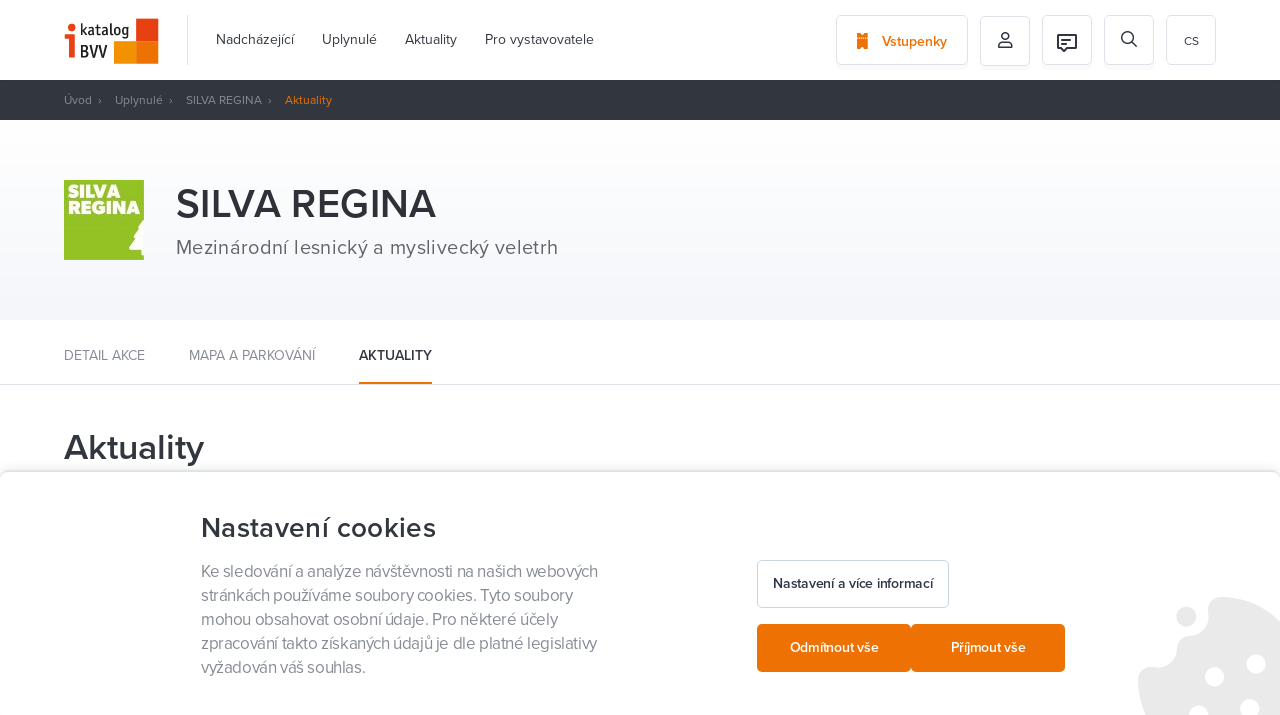

--- FILE ---
content_type: text/html; charset=UTF-8
request_url: https://www.ibvv.cz/cs/akce/silva-regina/aktuality
body_size: 16051
content:

<!DOCTYPE html>
<html lang="cs" id="app-frontend-fair-news" class="page-fair-news">
<head>
    <meta http-equiv="Content-Type" charset="text/html; charset=utf-8">
<!--[if IE]><meta http-equiv="X-UA-Compatible" content="IE=edge,chrome=1"><![endif]-->
<meta name="viewport" content="width=device-width, initial-scale=1.0, minimum-scale=1.0">

    <meta name="csrf-param" content="_csrf-frontend">
<meta name="csrf-token" content="9vOQ9Wda7NX_62qLVFjB7Pc_vX77rR6nH6VOc1FjvL-5uuWvAymp5ZmkC7IYMrGtwkjuTLH3edF8lgQ-Yy3lyA==">

    <meta http-equiv="content-type" content="text/html; charset=utf-8">
    <meta http-equiv="X-UA-Compatible" content="IE=edge">

    <meta name="viewport" content="width=device-width, initial-scale=1">

    <meta name="robots" content="index, follow">

    <link rel="apple-touch-icon" sizes="180x180" href="/img/favicons/apple-touch-icon.png">
    <link rel="icon" type="image/png" sizes="32x32" href="/img/favicons/favicon-32x32.png">
    <link rel="icon" type="image/png" sizes="16x16" href="/img/favicons/favicon-16x16.png">
    <link rel="manifest" href="/img/favicons/site.webmanifest">
    <link rel="mask-icon" href="/img/favicons/safari-pinned-tab.svg" color="#f07200">
    <meta name="msapplication-TileColor" content="#da532c">
    <meta name="theme-color" content="#464a52">

    <title>Aktuality | SILVA REGINA | BVV I-Katalog</title>

    <link href="/assets/957ecdd7/css/responsive-pagination.min.css?v=1584346749" rel="stylesheet">
<link href="/assets/5270e8ab/simpleLightbox.min.css?v=1580810712" rel="stylesheet">
<link href="/assets/4a9a4332/css/progressive-media.min.css?v=1580810712" rel="stylesheet">
<link href="/assets/947d793d/simpleLightbox.min.css?v=1580809092" rel="stylesheet">
<link href="/assets/ceb333bf/css/select2.min.css?v=1630501558" rel="stylesheet">
<link href="/assets/ceb333bf/css/select2-addl.min.css?v=1630501558" rel="stylesheet">
<link href="/assets/ceb333bf/css/select2-default.min.css?v=1630501558" rel="stylesheet">
<link href="/assets/cd8b46e0/css/select2.min.css?v=1630501559" rel="stylesheet">
<link href="/assets/571c07b3/less/livebox.min.css?v=1589809449" rel="stylesheet">
<link href="https://use.typekit.net/dxy5jlw.css" rel="stylesheet">
<link href="https://cdnjs.cloudflare.com/ajax/libs/select2/4.0.2/css/select2.min.css" rel="stylesheet">
<link href="/assets/ed33144c/styles/bootstrap.min.css?v=1638514656" rel="stylesheet">
<link href="/assets/ed33144c/styles/fonts.min.css?v=1638514656" rel="stylesheet">
<link href="/assets/ed33144c/styles/stylus/style.min.css?v=1638514661" rel="stylesheet">
<link href="/assets/5c5208df/css/activeform.min.css?v=1584350054" rel="stylesheet">
<link href="/assets/246c705e/scss/cookies.min.css?v=1640849497" rel="stylesheet">
<link href="/assets/914cf3a0/css/cookie-agreement.min.css?v=1731495698" rel="stylesheet">
<link href="/assets/478eabff/scss/cookies.min.css?v=1731495697" rel="stylesheet">
<link href="/assets/2be4f43b/css/pjax.min.css?v=1584346751" rel="stylesheet">
<link href="/assets/625f12d0/css/flashalert.min.css?v=1584346752" rel="stylesheet">
<style>        @media (max-width: 1049px) {
            html.menu-main-wrapper-disabled-scroll {
                overflow: hidden;
            }
            
            #menu-main-wrapper-hamburger {
                display: block;
                z-index: 102;
                position: relative;
                top: 0;
                right: 0;
            }
            
            #menu-main-wrapper nav {
                z-index: 101;
                position: fixed;
                top: 0;
                right: 0;
                height: 100%;
                min-width: 304px;
                max-width: 304px;
                padding: 80px 24px 24px 24px;
                overflow: hidden;
                background: #fff;
                transform: translateX(100%);
                transition: transform 300ms cubic-bezier(.4,0,.2,1);
            }
            
            #menu-main-wrapper nav > ul {
                height: calc(100% - 80px - 24px);
                padding-top: 0;
                margin-right: -24px;
                overflow-x: hidden;
                overflow-y: scroll;
            }
            
            #menu-main-wrapper nav > ul:before {
                content: '';
                display: block;
                position: absolute;
                top: auto;
                left: 24px;
                right: 24px;
                border-top: 1px solid #f2f2f2;
            }
            
            #menu-main-wrapper.dc-menu-responsive-active:before {
                visibility: visible;
                opacity: 1;
            }
            
            #menu-main-wrapper.dc-menu-responsive-active nav {
                transform: translateX(0%);
            }
            
            #menu-main-wrapper nav ul {
                flex-flow: column;
                visibility: visible;
                opacity: 1;
                background: transparent;
                transition: opacity 0ms, visibility 0ms;
            }
            
            #menu-main-wrapper nav > ul > li {
               padding-left: 0;
               border-bottom: 1px solid #f2f2f2;
            }
            
            #menu-main-wrapper nav ul li.dropdown > span {
                display: block;
                cursor: default;
            }
            
            #menu-main-wrapper nav ul li.dropdown > ul {
                padding: 0;
            }
            
            #menu-main-wrapper nav ul li a, #menu-main-wrapper nav ul li span {
                display: block;
                line-height: 24px;
                font-size: 14px;
                color: #333;
            }
            
            #menu-main-wrapper nav > ul > li > ul > li > a, #menu-main-wrapper nav > ul > li > ul > li > span {
                line-height: 18px;
                font-size: 12px;
            }
            
            #menu-main-wrapper nav > ul > li > ul > li > ul > li > a, #menu-main-wrapper nav > ul > li > ul > li > ul > li > span {
                padding: 8px 0 8px 8px;
                line-height: 18px;
                font-size: 12px;
                color: #757575;
            }
            
            #menu-main-wrapper nav ul li a:after, #menu-main-wrapper nav ul li span:after {
                display: none!important;
            }
  
            #menu-main-wrapper nav ul li.active > a, #menu-main-wrapper nav ul li:hover > a {
                border-bottom: 0!important;
                color: #9ad8e6;
            }
            
            #menu-main-wrapper nav > ul > li.dropdown > ul > li.dropdown {
                padding: 0;
                margin: 0;
                border-top: 0;
                border-bottom: 0;
            }
            
            #menu-main-wrapper nav ul ul {
                position: static;
            }
  
        }</style>
<script>var LINK_COPY_TEXT = "Zkopírovat odkaz";
var LINK_COPY_SUCCESS_TEXT = "Odkaz zkopírován";
var SET_FLASH_URL = '/cs/dc-system/system/set-flash';
var GET_ALL_FLASH_MESSAGES_URL = '/cs/dc-system/system/get-all-flash-messages';

            (function(w,d,s,l,i){w[l]=w[l]||[];w[l].push({'gtm.start':
            new Date().getTime(),event:'gtm.js'});var f=d.getElementsByTagName(s)[0],
            j=d.createElement(s),dl=l!='dataLayer'?'&l='+l:'';j.async=true;j.src=
            'https://www.googletagmanager.com/gtm.js?id='+i+dl;f.parentNode.insertBefore(j,f);
            })(window,document,'script','dataLayer','GTM-KTHV9LB');
        
            window.dataLayer = window.dataLayer || [];
        
            function gtag() {
                window.dataLayer.push(arguments);
            }
        
            gtag('js', new Date());
        
            gtag('consent', 'default', {
                functionality_storage: 'granted',
                ad_storage: 'denied',
                analytics_storage: 'denied',
                personalization_storage: 'denied',
            });
        
            gtag('consent', 'update', {
                functionality_storage: 'granted',
                ad_storage: 'denied',
                analytics_storage: 'denied',
                personalization_storage: 'denied',
            });
var REGISTERED_BUNDLES = ["yii\\bootstrap\\BootstrapPluginAsset","yii\\bootstrap\\BootstrapAsset","dactylcore\\page\\elements\\gallery\\GalleryAsset","dactylcore\\core\\web\\FrontendAsset","dactylcore\\core\\web\\CommonAsset","dactylcore\\menu\\frontend\\widgets\\menu\\MenuAsset","dactylcore\\core\\widgets\\common\\listview\\ListViewAsset","kop\\y2sp\\assets\\InfiniteAjaxScrollAsset","yii\\web\\JqueryAsset","frontend\\assets\\AppAsset","yii\\web\\YiiAsset","dactylcore\\core\\web\\PolyfillAsset","dactylcore\\system\\common\\web\\AxiosAsset","dactylcore\\progressivemedia\\ProgressiveMediaAssetBundle","dactylcore\\progressivemedia\\SimpleLightboxAsset","frontend\\assets\\SimpleLightboxAsset","kartik\\select2\\Select2Asset","kartik\\select2\\ThemeDefaultAsset","dactylcore\\core\\widgets\\common\\select2\\Select2Asset","dactylcore\\core\\widgets\\common\\livebox\\LiveBoxAsset","frontend\\assets\\TrackingAsset","kartik\\form\\ActiveFormAsset","yii\\widgets\\ActiveFormAsset","dactylcore\\cookies\\widgets\\cookiesWidget\\CookiesWidgetAsset","modules\\cookies\\widgets\\cookiesWidget\\CookiesWidgetAsset","dactylcore\\core\\widgets\\frontend\\cookieagreement\\CookieAgreementAsset","dactylcore\\core\\widgets\\common\\pjax\\PjaxAsset","dactylcore\\core\\widgets\\common\\flashalert\\FlashAlertAsset"];

var TRANSLATIONS = [];
</script></head>


<body class="body--white ">
            <noscript><iframe src="https://www.googletagmanager.com/ns.html?id=GTM-KTHV9LB"
            height="0" width="0" style="display:none;visibility:hidden"></iframe></noscript>
<header>
    <div class="container">
        <div class="">
            <section class="header-wrapper side-space-both">
                <div class="header-item logo">
                    <a href="/cs/" id="logo">
                        <img src="/img/header-logo.svg" alt="BVV">
                    </a>
                </div>
                <div class="header-item menu">
                                        <div id="menu-main-wrapper" class="dc-menu enable-respo dc-menu-navbar"><nav><ul class="menu-main js-scroll-menu"><li><a href="/cs/nadchazejici-akce">Nadcházející</a></li><li><a href="/cs/poradali-jsme">Uplynulé</a></li><li><a href="/cs/aktuality">Aktuality</a></li><li><a href="/cs/pro-vystavovatele">Pro vystavovatele</a></li></ul>

<ul class="menu-main js-scroll-menu mobile-hidden">
    <li>
        <a href="https://etickets.bvv.cz/">
            Vstupenky        </a>
    </li>
    <li>
        <a href="/cs/prihlaseni">
            Můj profil        </a>
    </li>
    <li>
        <a href="/cs/dc-user/user/my-program">
            Můj program        </a>
    </li>

    <li class="active"><a href="/cs/akce/silva-regina/aktuality">cs</a></li>
<li ><a href="/en/event/silva-regina/news">en</a></li>
<li ><a href="/de/Veranstaltungen/silva-regina/News">de</a></li>
</ul></nav></div>
                </div>
                <div class="header-item cta">
                    <a href="https://etickets.bvv.cz/" class="button button-border">
                        <i class="icon icon-ticket"></i>
                        <span>Vstupenky</span>
                    </a>
                </div>
                <div class="header-item cta icon header-basket-icon"
                     style="display: none">
                    <a href="/cs/fair-program/basket" class="button button-border">
                        <img src="/img/basket.svg" alt="basket">
                    </a>
                </div>
                <div class="header-item icon profile">
                    <button class="button button-border">
                                                    <i class="icon icon-person-outlined"></i>
                                            </button>
                                            <ul class="profile-menu">
                            <li>
                                <a href="/cs/prihlaseni">Přihlášení</a>
                            </li>
                            <li>
                                <a href="/cs/registrace">Registrace</a>
                            </li>
                            <li>
                                <a href="/cs/dc-user/user/my-program">
                                    Můj program                                </a>
                            </li>
                        </ul>
                                    </div>
                <div class="header-item icon profile">
                                            <a href="/cs/chat/as-user" class="button button-border">
                            
<div class="header-item-icon">
    <img src="/frontend/web/source_assets/img/icons/ic-chat-message-24.svg" alt=""/>
    </div>                        </a>
                                    </div>
                <div class="header-item icon search">
                    <form id="search-form" class="header-search" action="/cs/vyhledat" method="get"><div class="form-body"><i class="icon icon-search"></i><div class="form-group highlight-addon field-q required">
<input type="text" id="q" class="form-control" name="q" placeholder="Vyhledávání" aria-required="true">
</div></div></form>
                    <span id="header-search-button" class="button button-border">
                            <i class="icon icon-search"></i>
                        </span>
                </div>
                
                <div class="header-item languages">
                    <ul id="menu-languages"><li class="active"><a href="/cs/akce/silva-regina/aktuality">cs</a></li>
<li ><a href="/en/event/silva-regina/news">en</a></li>
<li ><a href="/de/Veranstaltungen/silva-regina/News">de</a></li>
</ul>                </div>
            </section>
        </div>
        <div class="text-right">
            <a href="#nav" class="pp-meanmenu-reveal">
                <span class="top-line"></span>
                <span class="bottom-line"></span>
                <p>MENU</p>
            </a>
        </div>
    </div>
    <div class="menu-mobile"></div>
</header>
<main>
    
<section class="header-dark">
    <div class="container">
        <div class="row">
            <div class="col-xs-12">
                <section id="breadcrumbs" class="side-space-both"><a href="/">Úvod</a>
<a href="/cs/nadchazejici-akce">Uplynulé</a>
<a href="/cs/akce/silva-regina">SILVA REGINA</a>
<span class="active">Aktuality</span>
</section>            </div>
        </div>
    </div>
</section>
<section class="fair-heading-wrapper ">
    <div class="container">
        <div class="fair-heading">
                            <div class="fair-heading-logo-wrapper">
                                            <div class="fair-heading-logo">
                            <img src="https://www.ibvv.cz/cdn/image/80/yb4NKAcJh6beh6BWA73FPKDeOOgl5cCr.jpg" alt="silvaregina_pozitiv_barva">
                        </div>
                                    </div>
            
            <div class="fair-heading-info">
                <h1>SILVA REGINA</h1>
                                    <p class="fair-heading-perex">Mezinárodní lesnický a myslivecký veletrh</p>
                            </div>
        </div>
    </div>
</section>

<div class="post-list-filter post-list-filter--fair">
    <div class="container">
        <ul>
            <li class="">
                <a href="https://www.ibvv.cz/cs/akce/silva-regina">Detail akce</a>
            </li>

            
            
                            <li class="">
                    <a href="/cs/akce/silva-regina/mapa">Mapa a parkování</a>
                </li>
            
            
                            <li class="active">
                    <a href="/cs/akce/silva-regina/aktuality">Aktuality</a>
                </li>
                    </ul>
    </div>
</div>
<section class="content-transparent">
    <div class="container">
        <div class="exhibitor-list-event-info side-space-both">
            <div class="accompanying-program-title">Aktuality</div>
        </div>

        <section id="article-listview-news" class="list-view post-list"><article class="item-news post-item-column" data-key="0">
<div class="post-item">
            <a href="/cs/vitex-nabizi-myslivecke-rousky" class="post-item-image">
            <img src="https://www.ibvv.cz/cdn/image/468/262/QhUVz2N4UXGckiCMnwHqrriGHZf0KaCd.png" alt="">
            <div class="post-item-label-wrapper">
                            </div>
        </a>
        <div class="post-item-inner">
        
        <span class="post-item-meta">20. dubna 2020</span>

                    <a class="post-item-fair" href="/cs/akce/silva-regina/aktuality">SILVA REGINA</a>
        
        <a href="/cs/vitex-nabizi-myslivecke-rousky" class="post-item-title">VÍTEX nabízí myslivecké roušky</a>
    </div>
</div>
</article>
<article class="item-news post-item-column" data-key="1">
<div class="post-item">
            <a href="/cs/prohlednete-si-nabidku-vystavovatelu-veletrhu-techagro-silva-regina-a-biomasa" class="post-item-image">
            <img src="https://www.ibvv.cz/cdn/image/468/262/6X9l8pmzO0rGRyWv6XCM7RiNYtB3fJu7.jpg" alt="">
            <div class="post-item-label-wrapper">
                            </div>
        </a>
        <div class="post-item-inner">
        
        <span class="post-item-meta">19. března 2020</span>

                    <a class="post-item-fair" href="/cs/akce/techagro/aktuality">TECHAGRO</a>
        
        <a href="/cs/prohlednete-si-nabidku-vystavovatelu-veletrhu-techagro-silva-regina-a-biomasa" class="post-item-title">Prohlédněte si nabídku vystavovatelů veletrhů TECHAGRO, SILVA REGINA a BIOMASA</a>
    </div>
</div>
</article>
<article class="item-news post-item-column" data-key="2">
<div class="post-item">
            <a href="/cs/veletrhy-techagro-silva-regina-a-biomasa-jsou-presunuty-uskutecni-se-na-jare-2021" class="post-item-image">
            <img src="https://www.ibvv.cz/cdn/image/468/262/6X9l8pmzO0rGRyWv6XCM7RiNYtB3fJu7.jpg" alt="">
            <div class="post-item-label-wrapper">
                            </div>
        </a>
        <div class="post-item-inner">
        
        <span class="post-item-meta">6. března 2020</span>

                    <a class="post-item-fair" href="/cs/akce/techagro/aktuality">TECHAGRO</a>
        
        <a href="/cs/veletrhy-techagro-silva-regina-a-biomasa-jsou-presunuty-uskutecni-se-na-jare-2021" class="post-item-title">Veletrhy TECHAGRO, SILVA REGINA a BIOMASA jsou přesunuty, uskuteční se na jaře 2021</a>
    </div>
</div>
</article>
<article class="item-news post-item-column" data-key="3">
<div class="post-item">
        <div class="post-item-inner">
                    <div class="post-item-label-wrapper">
                            </div>
        
        <span class="post-item-meta">5. března 2020</span>

                    <a class="post-item-fair" href="/cs/akce/techagro/aktuality">TECHAGRO</a>
        
        <a href="/cs/2020-tech-upozorneni-klamava-sluzba-international-fairs-directory" class="post-item-title">UPOZORNĚNÍ - Klamavá služba International Fairs Directory</a>
    </div>
</div>
</article>
<article class="item-news post-item-column" data-key="4">
<div class="post-item">
            <a href="/cs/2020-techagro-komunalni-technika-na-veletrhu-techagro" class="post-item-image">
            <img src="https://www.ibvv.cz/cdn/image/468/262/YsqV1M0OfmDZSF98H7wjKgCZ6UabxflD.jpg" alt="">
            <div class="post-item-label-wrapper">
                            </div>
        </a>
        <div class="post-item-inner">
        
        <span class="post-item-meta">2. března 2020</span>

                    <a class="post-item-fair" href="/cs/akce/techagro/aktuality">TECHAGRO</a>
        
        <a href="/cs/2020-techagro-komunalni-technika-na-veletrhu-techagro" class="post-item-title">Komunální technika na veletrhu TECHAGRO</a>
    </div>
</div>
</article>
<article class="item-news post-item-column" data-key="5">
<div class="post-item">
            <a href="/cs/2020-silreg-fao-far-bude-na-veletrhu-silva-regina" class="post-item-image">
            <img src="https://www.ibvv.cz/cdn/image/468/262/TiFZIuINjzq2zyWGVXuWP8qILxMcST6C.jpg" alt="">
            <div class="post-item-label-wrapper">
                            </div>
        </a>
        <div class="post-item-inner">
        
        <span class="post-item-meta">26. února 2020</span>

                    <a class="post-item-fair" href="/cs/akce/silva-regina/aktuality">SILVA REGINA</a>
        
        <a href="/cs/2020-silreg-fao-far-bude-na-veletrhu-silva-regina" class="post-item-title">FAO FAR bude na veletrhu SILVA REGINA</a>
    </div>
</div>
</article>
<article class="item-news post-item-column" data-key="6">
<div class="post-item">
            <a href="/cs/2020-silreg-podivejte-se-na-stanek-vydavatelstvi-lesnicka-prace" class="post-item-image">
            <img src="https://www.ibvv.cz/cdn/image/468/262/6pluDuOuUNNDRVQbgT44iZ2Th3vP3Pm3.jpg" alt="">
            <div class="post-item-label-wrapper">
                <span class="post-item-label gold">galerie</span>	            </div>
        </a>
        <div class="post-item-inner">
        
        <span class="post-item-meta">18. února 2020</span>

                    <a class="post-item-fair" href="/cs/akce/silva-regina/aktuality">SILVA REGINA</a>
        
        <a href="/cs/2020-silreg-podivejte-se-na-stanek-vydavatelstvi-lesnicka-prace" class="post-item-title">Podívejte se na stánek vydavatelství Lesnická práce</a>
    </div>
</div>
</article>
<article class="item-news post-item-column" data-key="7">
<div class="post-item">
        <div class="post-item-inner">
                    <div class="post-item-label-wrapper">
                            </div>
        
        <span class="post-item-meta">17. února 2020</span>

                    <a class="post-item-fair" href="/cs/akce/silva-regina/aktuality">SILVA REGINA</a>
        
        <a href="/cs/2020-silreg-podivejte-se-s-nami-na-zalesnovaci-video-od-markazinu" class="post-item-title">Podívejte se s námi na zalesňovací video od Markazínů</a>
    </div>
</div>
</article>
<article class="item-news post-item-column" data-key="8">
<div class="post-item">
            <a href="/cs/2020-SilReg-spolecnost-stihl-predstavi-porfolio-i-technologicke-novinky" class="post-item-image">
            <img src="https://www.ibvv.cz/cdn/image/468/262/MRJuu33h9No5nAudbbhqv8IDglu7655f.jpg" alt="">
            <div class="post-item-label-wrapper">
                            </div>
        </a>
        <div class="post-item-inner">
        
        <span class="post-item-meta">26. ledna 2020</span>

                    <a class="post-item-fair" href="/cs/akce/silva-regina/aktuality">SILVA REGINA</a>
        
        <a href="/cs/2020-SilReg-spolecnost-stihl-predstavi-porfolio-i-technologicke-novinky" class="post-item-title">Společnost STIHL představí porfólio i technologické novinky</a>
    </div>
</div>
</article>
<article class="item-news post-item-column" data-key="9">
<div class="post-item">
            <a href="/cs/2020-silreg-echo%3A-spickova-japonska-zahradni-technika" class="post-item-image">
            <img src="https://www.ibvv.cz/cdn/image/468/262/XD15Jymqm8Dv94vr7xt7QLe3fXUsvPIv.jpg" alt="">
            <div class="post-item-label-wrapper">
                            </div>
        </a>
        <div class="post-item-inner">
        
        <span class="post-item-meta">25. ledna 2020</span>

                    <a class="post-item-fair" href="/cs/akce/silva-regina/aktuality">SILVA REGINA</a>
        
        <a href="/cs/2020-silreg-echo%3A-spickova-japonska-zahradni-technika" class="post-item-title">ECHO: Špičková japonská zahradní technika</a>
    </div>
</div>
</article>
<article class="item-news post-item-column" data-key="10">
<div class="post-item">
            <a href="/cs/2020-silreg-bystron-integrace-s.r.o.-kvalita-proverena-v-terenu" class="post-item-image">
            <img src="https://www.ibvv.cz/cdn/image/468/262/PBBmTz8K7FZtYuyOHsczoOB4BSaMKhNQ.jpg" alt="">
            <div class="post-item-label-wrapper">
                            </div>
        </a>
        <div class="post-item-inner">
        
        <span class="post-item-meta">24. ledna 2020</span>

                    <a class="post-item-fair" href="/cs/akce/silva-regina/aktuality">SILVA REGINA</a>
        
        <a href="/cs/2020-silreg-bystron-integrace-s.r.o.-kvalita-proverena-v-terenu" class="post-item-title">BYSTROŇ – INTEGRACE s.r.o. – kvalita prověřená v terénu</a>
    </div>
</div>
</article>
<article class="item-news post-item-column" data-key="11">
<div class="post-item">
            <a href="/cs/2020-silreg-thermvisia-termovize-pro-myslivce-i-ostrahu" class="post-item-image">
            <img src="https://www.ibvv.cz/cdn/image/468/262/GIlndrcadbnswTBZqS0bG55Cvca6sjNL.png" alt="">
            <div class="post-item-label-wrapper">
                            </div>
        </a>
        <div class="post-item-inner">
        
        <span class="post-item-meta">19. ledna 2020</span>

                    <a class="post-item-fair" href="/cs/akce/silva-regina/aktuality">SILVA REGINA</a>
        
        <a href="/cs/2020-silreg-thermvisia-termovize-pro-myslivce-i-ostrahu" class="post-item-title">ThermVisia – termovize pro myslivce i ostrahu</a>
    </div>
</div>
</article>
<ul id="article-listview-news-pagination" class="pagination hidden"><li class="prev disabled"><span>&laquo;</span></li>
<li class="active"><a href="/cs/akce/silva-regina/aktuality?page=1&amp;per-page=12" data-page="0">1</a></li>
<li><a href="/cs/akce/silva-regina/aktuality?page=2&amp;per-page=12" data-page="1">2</a></li>
<li class="next"><a href="/cs/akce/silva-regina/aktuality?page=2&amp;per-page=12" data-page="1">&raquo;</a></li></ul></section>    </div>
</section>
</main>

    

<footer>
    <div class="container">
        <div class="row">
            <div class="footer-grid">
                <div class="footer-grid__item footer-grid__item--copyright">
                    <img src="/img/footer-logo.svg" alt="">
                    <div>Veletrhy Brno &copy; 2026</div>
                </div>

                <div id="dc-menu-1" class="footer-grid__item dc-menu dc-menu-navbar"><div id="dc-menu-1-name" class="footer-title">Mohlo by vás zajímat</div><nav><ul class="menu-footer"><li><a href="/cs/Pati%C4%8Dka_doprava-a-cesta-k-nam">Doprava a cesta k nám</a></li><li><a href="/cs/Pati%C4%8Dka_kontakty">Kontakty</a></li><li><a href="https://www.bvv.cz/app/">Mobilní aplikace BVV</a></li><li><a href="/cs/#cookies">Nastavení cookies</a></li></ul></nav></div>
                <div id="dc-menu-2" class="footer-grid__item dc-menu dc-menu-navbar"><div id="dc-menu-2-name" class="footer-title">Pro vystavovatele</div><nav><ul class="menu-footer"><li><a href="/cs/pro-vystavovatele">iKatalog, veletrh po celý rok</a></li><li><a href="https://www.ibvv.cz/cdn/file/l0WyyQiY0Ir0A8BPOKzeLXL6BRQiOd7Y">Nápověda pro iKatalog</a></li><li><a href="https://www.bvv.cz/veletrhy-a-akce">Přihlášky na veletrhy</a></li></ul></nav></div>
                <div class="clearfix visible-xs"></div>

                <div id="dc-menu-3" class="footer-grid__item dc-menu dc-menu-navbar"><div id="dc-menu-3-name" class="footer-title">O BVV</div><nav><ul class="menu-footer"><li><a href="/cs/o-vystavisti">Veletrhy Brno</a></li></ul></nav></div>
                <div class="footer-grid__item">
                    <div class="footer-title">Sledujte BVV</div>
                    <ul class="menu-footer">
                        <li>
                            <a target="_blank" href="Https://www.facebook.com/bvvbrno/">
                                <i class="icon icon-facebook"></i> Facebook                            </a>
                        </li>
                        <li>
                            <a target="_blank" href="Https://twitter.com/bvvbrno">
                                <i class="icon icon-twitter"></i> Twitter
                            </a>
                        </li>
                        <li>
                            <a target="_blank" href="Https://www.instagram.com/bvvbrno">
                                <i class="icon icon-instagram"></i> Instagram                            </a>
                        </li>
                    </ul>
                </div>

                <div class="footer-grid__item footer-grid__item--download">
                    <div class="footer-title">Ke stažení</div>
                    <a href="/cs/mapa-vystaviste" class="button button-dark footer-map">
                        <span>Mapa výstaviště</span>
                        <i class="icon icon-map"></i>
                    </a>
                </div>
            </div>
        </div>
    </div>
</footer>




<section id="cookies" class=" cookies-consents">
    <div class="cookies-consents__body">
        <div id="cookies-consents-pjax-wrapper" class="pjax-wrapper"><div id="cookies-consents-pjax" class="pjax pjax-container" data-pjax-container="cookies-consents-pjax" data-reload-pjax-containers='[]' data-pjax-url="/cs/akce/silva-regina/aktuality" data-pjax-timeout="5000" data-pjax-skipOuterContainers data-pjax-allowParallelRequests url="/cs/akce/silva-regina/aktuality">
        <div class="cookies-consents-step-1 row " id="cookies-step-1">
            <div class="col-lg-6 col-sm-12 cookies-consents-info">
                <h2 class="cookies-consents-info__title">Nastavení cookies</h2>
                <div class="cookies-consents-info__text">Ke sledování a analýze návštěvnosti na našich webových stránkách používáme soubory cookies. Tyto soubory mohou obsahovat osobní údaje. Pro některé účely zpracování takto získaných údajů je dle platné legislativy vyžadován váš souhlas.</div>
            </div>
            <div class="col-lg-6 col-sm-12">
                <div class="cookies-consents-buttons cookies-consents-buttons--top-margin">
                    <button class="btn btn--tertiary btn--normal" id="edit-cookies">
                        <span class="btn__text">Nastavení a více informací</span>
                    </button>

                    <div class="cookies-consents-buttons-actions">
                        <a href="/cs/dc-cookies/consents/minimal" data-method="post" data-pjax="1"
                           class="btn btn--primary btn--normal">
                            <span class="btn__text">
                                Odmítnout vše                            </span>
                        </a>

                        <a href="/cs/dc-cookies/consents/all" data-method="post" data-pjax="1"
                           class="btn btn--primary btn--normal">
                        <span class="btn__text">
                            Příjmout vše                        </span>
                        </a>
                    </div>
                </div>
            </div>
        </div>

        <div class="cookies-consents-step-2 hidden" id="cookies-step-2">
            <div class="row">
                <div class="col-lg-6 col-sm-12 cookies-consents-info">
                    <h2 class="cookies-consents-info__title">Nastavení cookies</h2>
                    <div class="cookies-consents-info__text">Ke sledování a analýze návštěvnosti na našich webových stránkách používáme soubory cookies. Tyto soubory mohou obsahovat osobní údaje. Pro některé účely zpracování takto získaných údajů je dle platné legislativy vyžadován váš souhlas.</div>
                    <div class="cookies-consents-info__description">
<p>
<strong>Co jsou cookies?</strong>
</p>
<p>
Jako cookie se označuje malé množství dat, která se ukládají v prohlížeči návštěvníka webových stránek. Při každé další návštěvě stránek pak prohlížeč tato data posílá zpět serveru. Cookies slouží k rozlišování jednotlivých uživatelů, ukládají se do nich uživatelské předvolby apod.
</p>
<p>
<strong>Nastavení cookies</strong>
</p>
<p>
Zde máte možnost přizpůsobit soubory cookie podle kategorií, v souladu s vlastními preferencemi. Souhlas s použitím vybraných cookies má platnost po dobu 1 roku.
</p>
</div>
                </div>

                <div class="col-lg-6 col-sm-12">
                    <div class="cookies-consents-types">
                        
<form id="cookies-form" action="/cs/dc-cookies/consents/custom" method="post" data-pjax="1">
<input type="hidden" name="_csrf-frontend" value="9vOQ9Wda7NX_62qLVFjB7Pc_vX77rR6nH6VOc1FjvL-5uuWvAymp5ZmkC7IYMrGtwkjuTLH3edF8lgQ-Yy3lyA=="><div class="form-body">
    <div class="cookies-consents-type">
        <div class="cookies-consents-type__icon">
            <svg width="40" height="40" viewBox="0 0 40 40" fill="none" xmlns="http://www.w3.org/2000/svg">
<path d="M35.0684 17.9838C34.781 17.7542 34.4456 17.5924 34.087 17.5102C33.7285 17.4281 33.3561 17.4277 32.9974 17.5092C32.4605 17.6304 31.9033 17.6301 31.3666 17.5081C30.8298 17.3862 30.3271 17.1458 29.8953 16.8045C29.4635 16.4632 29.1134 16.0297 28.8708 15.5356C28.6282 15.0415 28.4991 14.4994 28.4931 13.9491C28.4901 13.3023 28.2319 12.6828 27.7746 12.2254C27.3172 11.768 26.6978 11.5098 26.051 11.5068C25.5006 11.5007 24.9585 11.3717 24.4644 11.1291C23.9703 10.8865 23.5367 10.5365 23.1954 10.1046C22.8541 9.6728 22.6137 9.17009 22.4918 8.63332C22.3699 8.09655 22.3695 7.53931 22.4908 7.0024C22.5714 6.64287 22.5703 6.26986 22.4876 5.91082C22.4048 5.55178 22.2427 5.21587 22.0129 4.92781C21.7832 4.63975 21.4918 4.40689 21.1602 4.24637C20.8285 4.08586 20.4651 4.00177 20.0967 4.0003C20.0633 4.00015 20.0305 4 19.9971 4C16.8286 4.00057 13.7315 4.94192 11.0985 6.70474C8.4656 8.46755 6.41534 10.9724 5.20769 13.9019C4.00004 16.8313 3.68936 20.0533 4.31506 23.1595C4.94075 26.2657 6.47464 29.1162 8.72227 31.3496C10.9699 33.583 13.83 35.0987 16.9401 35.7047C20.0502 36.3106 23.2702 35.9795 26.1919 34.7533C29.1136 33.5271 31.6054 31.461 33.3515 28.8169C35.0976 26.1728 36.0192 23.0698 35.9997 19.9013V19.9011C35.9984 19.5321 35.914 19.1682 35.7527 18.8362C35.5915 18.5043 35.3576 18.2129 35.0684 17.9838ZM11.9259 15.617C12.1841 15.3588 12.513 15.183 12.8711 15.1118C13.2292 15.0405 13.6005 15.0771 13.9378 15.2168C14.2751 15.3566 14.5635 15.5932 14.7663 15.8968C14.9692 16.2004 15.0775 16.5573 15.0775 16.9225C15.0775 17.2876 14.9692 17.6445 14.7663 17.9481C14.5635 18.2517 14.2751 18.4884 13.9378 18.6281C13.6005 18.7678 13.2292 18.8044 12.8711 18.7332C12.513 18.6619 12.1841 18.4861 11.9259 18.2279C11.5797 17.8817 11.3852 17.4121 11.3852 16.9225C11.3852 16.4328 11.5797 15.9633 11.9259 15.617ZM15.7675 26.8433C15.5093 27.1015 15.1804 27.2773 14.8222 27.3485C14.4641 27.4198 14.0929 27.3832 13.7556 27.2435C13.4182 27.1038 13.1299 26.8671 12.927 26.5635C12.7242 26.2599 12.6159 25.903 12.6159 25.5379C12.6159 25.1727 12.7242 24.8158 12.927 24.5122C13.1299 24.2086 13.4182 23.9719 13.7556 23.8322C14.0929 23.6925 14.4641 23.6559 14.8222 23.7272C15.1804 23.7984 15.5093 23.9742 15.7675 24.2324C16.1137 24.5787 16.3082 25.0482 16.3082 25.5379C16.3082 26.0275 16.1137 26.4971 15.7675 26.8433ZM19.9259 20.6894C19.6677 20.4313 19.4918 20.1023 19.4206 19.7442C19.3494 19.3861 19.3859 19.0149 19.5257 18.6775C19.6654 18.3402 19.902 18.0518 20.2056 17.849C20.5092 17.6461 20.8662 17.5378 21.2313 17.5378C21.5964 17.5378 21.9534 17.6461 22.257 17.849C22.5606 18.0518 22.7972 18.3402 22.9369 18.6775C23.0767 19.0149 23.1132 19.3861 23.042 19.7442C22.9708 20.1023 22.7949 20.4313 22.5367 20.6894C22.1905 21.0357 21.7209 21.2302 21.2313 21.2302C20.7417 21.2302 20.2721 21.0357 19.9259 20.6894ZM25.6137 28.0741C25.3555 28.3323 25.0265 28.5081 24.6684 28.5793C24.3103 28.6506 23.9391 28.614 23.6017 28.4743C23.2644 28.3345 22.976 28.0979 22.7732 27.7943C22.5703 27.4907 22.462 27.1338 22.462 26.7686C22.462 26.4035 22.5703 26.0465 22.7732 25.7429C22.976 25.4393 23.2644 25.2027 23.6017 25.063C23.9391 24.9233 24.3103 24.8867 24.6684 24.9579C25.0265 25.0292 25.3555 25.205 25.6137 25.4632C25.9599 25.8094 26.1544 26.279 26.1544 26.7686C26.1544 27.2583 25.9599 27.7278 25.6137 28.0741Z" fill="#92979F"/>
<circle cx="27" cy="7" r="2" fill="#92979F"/>
</svg>
        </div>
        <div class="cookies-consents-type__text">
            <div class="form-group highlight-addon field-cookies-basic">
<div class="checkbox"><label class="has-star" for="cookies-basic">
<input type="hidden" name="Cookies[basic]" value="0" disabled><input type="checkbox" id="cookies-basic" name="Cookies[basic]" value="1" checked readonly disabled>
Technické cookies
</label>
<div class="help-block"></div>
</div>
</div>            <div class="cookies-consents-type__description">
                Jsou nezbytné pro správné fungování webu a všech funkcí, které nabízí. Pro použití technických cookie není vyžadován Váš souhlas.            </div>
        </div>
    </div>

            <div class="cookies-consents-type--divider"></div>
        <div class="cookies-consents-type">
        <div class="cookies-consents-type__icon">
            <svg width="40" height="40" viewBox="0 0 40 40" fill="none" xmlns="http://www.w3.org/2000/svg">
<path fill-rule="evenodd" clip-rule="evenodd" d="M36.9985 5.5V8C36.9977 8.66281 36.7341 9.29825 36.2654 9.76693C35.7967 10.2356 35.1613 10.4992 34.4985 10.5V25.5H35.7485C36.08 25.5 36.3979 25.6317 36.6324 25.8661C36.8668 26.1005 36.9985 26.4185 36.9985 26.75C36.9985 27.0815 36.8668 27.3995 36.6324 27.6339C36.3979 27.8683 36.08 28 35.7485 28H21.25V30.715C22.084 31.0099 22.7869 31.5901 23.2345 32.3531C23.6821 33.1161 23.8456 34.0128 23.696 34.8847C23.5464 35.7566 23.0934 36.5475 22.4171 37.1177C21.7407 37.6878 20.8846 38.0006 20 38.0006C19.1154 38.0006 18.2593 37.6878 17.5829 37.1177C16.9066 36.5475 16.4536 35.7566 16.304 34.8847C16.1544 34.0128 16.3179 33.1161 16.7655 32.3531C17.2131 31.5901 17.916 31.0099 18.75 30.715V28H4.25C3.91848 28 3.60054 27.8683 3.36612 27.6339C3.1317 27.3995 3 27.0815 3 26.75C3 26.4185 3.1317 26.1005 3.36612 25.8661C3.60054 25.6317 3.91848 25.5 4.25 25.5H5.5V10.5C4.83719 10.4992 4.20175 10.2356 3.73307 9.76693C3.26439 9.29825 3.00076 8.66281 3 8V5.5C3.00076 4.83719 3.26439 4.20175 3.73307 3.73307C4.20175 3.26439 4.83719 3.00076 5.5 3H34.4985C35.1613 3.00076 35.7967 3.26439 36.2654 3.73307C36.7341 4.20175 36.9977 4.83719 36.9985 5.5ZM19.3055 35.2893C19.5111 35.4267 19.7528 35.5 20 35.5C20.3314 35.4996 20.6491 35.3678 20.8835 35.1335C21.1178 34.8991 21.2496 34.5814 21.25 34.25C21.25 34.0028 21.1767 33.7611 21.0393 33.5555C20.902 33.35 20.7068 33.1898 20.4784 33.0951C20.2499 33.0005 19.9986 32.9758 19.7561 33.024C19.5137 33.0722 19.2909 33.1913 19.1161 33.3661C18.9413 33.5409 18.8222 33.7637 18.774 34.0061C18.7258 34.2486 18.7505 34.4999 18.8451 34.7284C18.9398 34.9568 19.1 35.152 19.3055 35.2893ZM5.5 5.5V8H34.5L34.4985 5.5H5.5ZM26.1631 16.9107C26.3199 16.9467 26.4667 17.0175 26.5924 17.1179C26.7189 17.2182 26.8213 17.3456 26.8918 17.4908C26.9624 17.6361 26.9993 17.7953 26.9999 17.9567V17.9568C27.0084 19.343 26.6052 20.7006 25.8413 21.8574C25.0774 23.0142 23.9872 23.9181 22.709 24.4546C21.4307 24.991 20.022 25.1359 18.6613 24.8708C17.3006 24.6057 16.0493 23.9425 15.066 22.9654C14.0827 21.9883 13.4116 20.7412 13.1378 19.3823C12.8641 18.0233 13 16.6137 13.5284 15.3321C14.0567 14.0504 14.9537 12.9546 16.1056 12.1833C17.2575 11.4121 18.6125 11.0002 19.9987 11L20.0423 11.0001C20.2035 11.0008 20.3625 11.0376 20.5076 11.1078C20.6527 11.178 20.7802 11.2799 20.8807 11.4059C20.9812 11.5319 21.0521 11.6789 21.0883 11.836C21.1245 11.9931 21.125 12.1563 21.0897 12.3136C21.0367 12.5484 21.0368 12.7922 21.0901 13.0271C21.1435 13.2619 21.2487 13.4818 21.398 13.6708C21.5473 13.8597 21.737 14.0128 21.9532 14.119C22.1693 14.2251 22.4065 14.2816 22.6473 14.2842C22.9303 14.2855 23.2013 14.3985 23.4014 14.5986C23.6015 14.7987 23.7144 15.0697 23.7157 15.3527C23.7184 15.5935 23.7748 15.8307 23.881 16.0468C23.9871 16.263 24.1403 16.4527 24.3292 16.602C24.5181 16.7513 24.738 16.8565 24.9729 16.9098C25.2077 16.9632 25.4515 16.9633 25.6864 16.9103C25.8433 16.8746 26.0062 16.8748 26.1631 16.9107ZM16.8811 15.8614C16.7244 15.8926 16.5805 15.9695 16.4676 16.0825C16.3161 16.2339 16.231 16.4394 16.231 16.6536C16.231 16.8678 16.3161 17.0732 16.4676 17.2247C16.5805 17.3377 16.7244 17.4146 16.8811 17.4458C17.0378 17.4769 17.2002 17.4609 17.3478 17.3998C17.4954 17.3387 17.6215 17.2351 17.7103 17.1023C17.799 16.9695 17.8464 16.8133 17.8464 16.6536C17.8464 16.4938 17.799 16.3377 17.7103 16.2048C17.6215 16.072 17.4954 15.9685 17.3478 15.9074C17.2002 15.8462 17.0378 15.8302 16.8811 15.8614ZM17.7347 21.215C17.8914 21.1838 18.0353 21.1069 18.1483 20.9939C18.2997 20.8425 18.3848 20.637 18.3848 20.4228C18.3848 20.2086 18.2997 20.0032 18.1483 19.8517C18.0353 19.7387 17.8914 19.6618 17.7347 19.6306C17.578 19.5995 17.4156 19.6155 17.2681 19.6766C17.1205 19.7377 16.9943 19.8413 16.9056 19.9741C16.8168 20.1069 16.7695 20.2631 16.7695 20.4228C16.7695 20.5826 16.8168 20.7387 16.9056 20.8715C16.9943 21.0044 17.1205 21.1079 17.2681 21.169C17.4156 21.2302 17.578 21.2462 17.7347 21.215ZM19.7465 17.8881C19.7777 18.0448 19.8546 18.1887 19.9676 18.3016C20.119 18.4531 20.3245 18.5382 20.5387 18.5382C20.7529 18.5382 20.9583 18.4531 21.1098 18.3016C21.2228 18.1887 21.2997 18.0448 21.3309 17.8881C21.362 17.7314 21.346 17.569 21.2849 17.4214C21.2238 17.2738 21.1203 17.1477 20.9874 17.0589C20.8546 16.9702 20.6984 16.9228 20.5387 16.9228C20.3789 16.9228 20.2228 16.9702 20.09 17.0589C19.9571 17.1477 19.8536 17.2738 19.7925 17.4214C19.7313 17.569 19.7153 17.7314 19.7465 17.8881ZM22.0424 21.7535C22.1991 21.7223 22.343 21.6454 22.456 21.5324C22.6074 21.3809 22.6925 21.1755 22.6925 20.9613C22.6925 20.7471 22.6074 20.5416 22.456 20.3901C22.343 20.2772 22.1991 20.2003 22.0424 20.1691C21.8857 20.1379 21.7233 20.1539 21.5758 20.2151C21.4282 20.2762 21.302 20.3797 21.2133 20.5125C21.1245 20.6454 21.0771 20.8015 21.0771 20.9613C21.0771 21.121 21.1245 21.2772 21.2133 21.41C21.302 21.5428 21.4282 21.6464 21.5758 21.7075C21.7233 21.7686 21.8857 21.7846 22.0424 21.7535Z" fill="#92979F"/>
</svg>
        </div>
        <div class="cookies-consents-type__text">
            <div class="form-group highlight-addon field-cookies-analytical">
<div class="checkbox"><label class="has-star" for="cookies-analytical">
<input type="hidden" name="Cookies[analytical]" value="0"><input type="checkbox" id="cookies-analytical" name="Cookies[analytical]" value="1">
Analytické cookies
</label>
<div class="help-block"></div>
</div>
</div>            <div class="cookies-consents-type__description">
                Sledují, jaké stránky uživatelé navštěvují a jak s nimi pracují. Takto získaná data lze využít jako užitečnou zpětnou vazbu pro vylepšení obsahu webu.            </div>
        </div>
    </div>

            <div class="cookies-consents-type--divider"></div>
        <div class="cookies-consents-type">
        <div class="cookies-consents-type__icon">
            <svg width="40" height="40" viewBox="0 0 40 40" fill="none" xmlns="http://www.w3.org/2000/svg">
<path d="M35.476 11.8659C35.3143 11.7368 35.1256 11.6457 34.924 11.5995C34.7223 11.5533 34.5128 11.5531 34.3111 11.5989C34.0091 11.6671 33.6956 11.6669 33.3937 11.5983C33.0918 11.5298 32.809 11.3945 32.5661 11.2026C32.3232 11.0106 32.1263 10.7667 31.9898 10.4888C31.8534 10.2109 31.7808 9.90596 31.7774 9.59636C31.7757 9.23254 31.6305 8.88409 31.3732 8.62681C31.1159 8.36954 30.7675 8.22425 30.4037 8.22256C30.0941 8.21919 29.7892 8.14661 29.5112 8.01014C29.2333 7.87368 28.9894 7.67678 28.7974 7.43387C28.6054 7.19096 28.4702 6.90819 28.4016 6.60626C28.333 6.30432 28.3329 5.99088 28.4011 5.68887C28.4464 5.48663 28.4458 5.27681 28.3992 5.07485C28.3527 4.87289 28.2615 4.68394 28.1323 4.52191C28.0031 4.35988 27.8391 4.22889 27.6526 4.1386C27.4661 4.04831 27.2616 4.00101 27.0544 4.00018C27.0356 4.0001 27.0172 4.00002 26.9984 4.00002C25.2161 4.00033 23.474 4.52985 21.9929 5.52143C20.5119 6.51301 19.3586 7.92201 18.6793 9.56981C18 11.2176 17.8253 13.03 18.1772 14.7772C18.5292 16.5245 19.392 18.1279 20.6563 19.3841C21.9206 20.6404 23.5294 21.493 25.2788 21.8339C27.0283 22.1748 28.8395 21.9885 30.483 21.2987C32.1264 20.609 33.5281 19.4468 34.5102 17.9595C35.4924 16.4722 36.0108 14.7268 35.9998 12.9445V12.9444C35.9991 12.7368 35.9516 12.5321 35.8609 12.3454C35.7702 12.1587 35.6386 11.9948 35.476 11.8659ZM22.4583 10.5346C22.6035 10.3894 22.7886 10.2905 22.99 10.2504C23.1915 10.2103 23.4003 10.2309 23.59 10.3095C23.7798 10.3881 23.942 10.5212 24.0561 10.692C24.1702 10.8627 24.2311 11.0635 24.2311 11.2689C24.2311 11.4743 24.1702 11.6751 24.0561 11.8458C23.942 12.0166 23.7798 12.1497 23.59 12.2283C23.4003 12.3069 23.1915 12.3275 22.99 12.2874C22.7886 12.2474 22.6035 12.1484 22.4583 12.0032C22.2636 11.8085 22.1542 11.5443 22.1542 11.2689C22.1542 10.9935 22.2636 10.7294 22.4583 10.5346ZM24.6192 16.8494C24.474 16.9946 24.2889 17.0935 24.0875 17.1336C23.8861 17.1736 23.6773 17.1531 23.4875 17.0745C23.2978 16.9959 23.1356 16.8628 23.0215 16.692C22.9073 16.5212 22.8464 16.3204 22.8464 16.1151C22.8464 15.9097 22.9073 15.7089 23.0215 15.5381C23.1356 15.3673 23.2978 15.2342 23.4875 15.1556C23.6773 15.077 23.8861 15.0565 24.0875 15.0965C24.2889 15.1366 24.474 15.2355 24.6192 15.3807C24.814 15.5755 24.9234 15.8396 24.9234 16.1151C24.9234 16.3905 24.814 16.6546 24.6192 16.8494ZM26.9583 13.3878C26.8131 13.2426 26.7142 13.0576 26.6741 12.8561C26.634 12.6547 26.6546 12.4459 26.7332 12.2561C26.8118 12.0664 26.9449 11.9042 27.1157 11.7901C27.2864 11.676 27.4872 11.6151 27.6926 11.6151C27.898 11.6151 28.0988 11.676 28.2695 11.7901C28.4403 11.9042 28.5734 12.0664 28.652 12.2561C28.7306 12.4459 28.7512 12.6547 28.7111 12.8561C28.671 13.0576 28.5721 13.2426 28.4269 13.3878C28.2322 13.5826 27.968 13.692 27.6926 13.692C27.4172 13.692 27.153 13.5826 26.9583 13.3878ZM30.1577 17.5417C30.0124 17.6869 29.8274 17.7858 29.626 17.8259C29.4245 17.866 29.2157 17.8454 29.026 17.7668C28.8362 17.6882 28.674 17.5551 28.5599 17.3843C28.4458 17.2135 28.3849 17.0128 28.3849 16.8074C28.3849 16.602 28.4458 16.4012 28.5599 16.2304C28.674 16.0596 28.8362 15.9265 29.026 15.8479C29.2157 15.7693 29.4245 15.7488 29.626 15.7889C29.8274 15.8289 30.0124 15.9278 30.1577 16.0731C30.3524 16.2678 30.4618 16.532 30.4618 16.8074C30.4618 17.0828 30.3524 17.3469 30.1577 17.5417Z" fill="#92979F"/>
<rect x="2" y="10" width="14" height="3" rx="1.5" fill="#92979F"/>
<rect x="2" y="17" width="14" height="3" rx="1.5" fill="#92979F"/>
<rect x="2" y="24" width="34" height="3" rx="1.5" fill="#92979F"/>
<rect x="2" y="31" width="34" height="3" rx="1.5" fill="#92979F"/>
</svg>
        </div>
        <div class="cookies-consents-type__text">
            <div class="form-group highlight-addon field-cookies-preferred">
<div class="checkbox"><label class="has-star" for="cookies-preferred">
<input type="hidden" name="Cookies[preferred]" value="0"><input type="checkbox" id="cookies-preferred" name="Cookies[preferred]" value="1">
Preferenční cookies
</label>
<div class="help-block"></div>
</div>
</div>            <div class="cookies-consents-type__description">
                Slouží k přizpůsobení potřeb a zájmů.            </div>
        </div>
    </div>

            <div class="cookies-consents-type--divider"></div>
        <div class="cookies-consents-type">
        <div class="cookies-consents-type__icon">
            <svg width="40" height="40" viewBox="0 0 40 40" fill="none" xmlns="http://www.w3.org/2000/svg">
<path fill-rule="evenodd" clip-rule="evenodd" d="M37 8.75003V26.25C36.9988 27.2442 36.5851 28.1974 35.8496 28.9004C35.1142 29.6034 34.117 29.9989 33.0769 30H6.92308C5.88298 29.9989 4.88582 29.6034 4.15036 28.9004C3.41489 28.1974 3.00119 27.2442 3 26.25V8.75003C3.00118 7.75582 3.41489 6.80265 4.15035 6.09963C4.88581 5.39661 5.88298 5.00116 6.92308 5.00003H33.0769C34.117 5.00116 35.1142 5.39661 35.8497 6.09963C36.5851 6.80265 36.9988 7.75582 37 8.75003ZM26.5924 17.1179C26.4667 17.0175 26.3199 16.9467 26.1631 16.9108C26.0062 16.8748 25.8433 16.8746 25.6864 16.9103C25.4515 16.9633 25.2077 16.9632 24.9729 16.9098C24.738 16.8565 24.5181 16.7513 24.3292 16.602C24.1403 16.4527 23.9871 16.263 23.881 16.0468C23.7748 15.8307 23.7184 15.5935 23.7157 15.3527C23.7144 15.0698 23.6015 14.7988 23.4014 14.5987C23.2013 14.3985 22.9303 14.2855 22.6473 14.2842C22.4065 14.2816 22.1693 14.2252 21.9532 14.119C21.737 14.0129 21.5473 13.8597 21.398 13.6708C21.2487 13.4819 21.1435 13.2619 21.0902 13.0271C21.0368 12.7923 21.0367 12.5485 21.0897 12.3136C21.125 12.1563 21.1245 11.9931 21.0883 11.836C21.0521 11.6789 20.9812 11.532 20.8807 11.4059C20.7802 11.2799 20.6527 11.178 20.5076 11.1078C20.3625 11.0376 20.2035 11.0008 20.0423 11.0002L19.9987 11C18.6125 11.0003 17.2575 11.4121 16.1056 12.1834C14.9537 12.9546 14.0567 14.0505 13.5284 15.3321C13 16.6137 12.8641 18.0234 13.1378 19.3823C13.4116 20.7413 14.0827 21.9883 15.066 22.9655C16.0493 23.9426 17.3006 24.6057 18.6613 24.8708C20.022 25.1359 21.4307 24.9911 22.709 24.4546C23.9872 23.9181 25.0774 23.0142 25.8413 21.8574C26.6052 20.7006 27.0084 19.3431 26.9999 17.9568V17.9568C26.9993 17.7953 26.9624 17.6361 26.8918 17.4909C26.8213 17.3457 26.7189 17.2182 26.5924 17.1179ZM16.4676 16.0825C16.5805 15.9695 16.7244 15.8926 16.8811 15.8614C17.0378 15.8303 17.2002 15.8463 17.3478 15.9074C17.4954 15.9685 17.6215 16.0721 17.7103 16.2049C17.799 16.3377 17.8464 16.4939 17.8464 16.6536C17.8464 16.8134 17.799 16.9695 17.7103 17.1023C17.6215 17.2352 17.4954 17.3387 17.3478 17.3998C17.2002 17.461 17.0378 17.477 16.8811 17.4458C16.7244 17.4146 16.5805 17.3377 16.4676 17.2247C16.3161 17.0733 16.231 16.8678 16.231 16.6536C16.231 16.4394 16.3161 16.234 16.4676 16.0825ZM18.1483 20.994C18.0353 21.1069 17.8914 21.1839 17.7347 21.215C17.578 21.2462 17.4156 21.2302 17.2681 21.1691C17.1205 21.1079 16.9943 21.0044 16.9056 20.8716C16.8168 20.7388 16.7695 20.5826 16.7695 20.4228C16.7695 20.2631 16.8168 20.1069 16.9056 19.9741C16.9943 19.8413 17.1205 19.7378 17.2681 19.6766C17.4156 19.6155 17.578 19.5995 17.7347 19.6307C17.8914 19.6618 18.0353 19.7388 18.1483 19.8517C18.2997 20.0032 18.3848 20.2086 18.3848 20.4228C18.3848 20.6371 18.2997 20.8425 18.1483 20.994ZM19.9676 18.3017C19.8546 18.1887 19.7777 18.0448 19.7465 17.8881C19.7153 17.7314 19.7313 17.569 19.7925 17.4214C19.8536 17.2739 19.9571 17.1477 20.09 17.059C20.2228 16.9702 20.3789 16.9228 20.5387 16.9228C20.6984 16.9228 20.8546 16.9702 20.9874 17.059C21.1203 17.1477 21.2238 17.2739 21.2849 17.4214C21.346 17.569 21.362 17.7314 21.3309 17.8881C21.2997 18.0448 21.2228 18.1887 21.1098 18.3017C20.9583 18.4531 20.7529 18.5382 20.5387 18.5382C20.3245 18.5382 20.119 18.4531 19.9676 18.3017ZM22.456 21.5324C22.343 21.6454 22.1991 21.7223 22.0424 21.7535C21.8857 21.7846 21.7233 21.7687 21.5758 21.7075C21.4282 21.6464 21.302 21.5429 21.2133 21.41C21.1245 21.2772 21.0771 21.1211 21.0771 20.9613C21.0771 20.8016 21.1245 20.6454 21.2133 20.5126C21.302 20.3797 21.4282 20.2762 21.5758 20.2151C21.7233 20.154 21.8857 20.138 22.0424 20.1691C22.1991 20.2003 22.343 20.2772 22.456 20.3902C22.6074 20.5417 22.6925 20.7471 22.6925 20.9613C22.6925 21.1755 22.6074 21.381 22.456 21.5324ZM14.5 32C13.6716 32 13 32.6716 13 33.5C13 34.3285 13.6716 35 14.5 35H25.5C26.3284 35 27 34.3285 27 33.5C27 32.6716 26.3284 32 25.5 32H14.5Z" fill="#92979F"/>
</svg>
        </div>
        <div class="cookies-consents-type__text">
            <div class="form-group highlight-addon field-cookies-advertising">
<div class="checkbox"><label class="has-star" for="cookies-advertising">
<input type="hidden" name="Cookies[advertising]" value="0"><input type="checkbox" id="cookies-advertising" name="Cookies[advertising]" value="1">
Marketingové cookies
</label>
<div class="help-block"></div>
</div>
</div>            <div class="cookies-consents-type__description">
                Propojují web se sociálními a reklamními sítěmi.            </div>
        </div>
    </div>

    
</div></form>                    </div>
                </div>
            </div>

            <div class="row">
                <div class="col-lg-6 col-sm-12">
                    <button form="cookies-form" type="submit" class="btn btn--tertiary btn--normal">
                            <span class="btn__text">
                                Příjmout vybrané                            </span>
                    </button>

                    <div class="cookies-consents-buttons">
                        <div class="cookies-consents-buttons-actions">
                            <a href="/cs/dc-cookies/consents/minimal" data-method="post" data-pjax="1"
                               class="btn btn--primary btn--normal">
                                <span class="btn__text">
                                    Odmítnout vše                                </span>
                            </a>

                            <a href="/cs/dc-cookies/consents/all" data-method="post" data-pjax="1"
                               class="btn btn--primary btn--normal">
                                <span class="btn__text">
                                    Příjmout vše                                </span>
                            </a>
                        </div>
                    </div>
                </div>
            </div>
        </div>
        </div></div>    </div>
</section>

<div id="flash-alerts" class="bottom-center"></div><script src="/assets/957ecdd7/js/responsive-pagination.min.js?v=1584346747"></script>
<script src="/assets/68e989bc/jquery.min.js?v=1584349376"></script>
<script src="/assets/f2709c85/callbacks.min.js?v=1584349828"></script>
<script src="/assets/f2709c85/jquery-ias.min.js?v=1584349828"></script>
<script src="/assets/f2709c85/extension/history.min.js?v=1584349829"></script>
<script src="/assets/f2709c85/extension/noneleft.min.js?v=1584349829"></script>
<script src="/assets/f2709c85/extension/paging.min.js?v=1584349829"></script>
<script src="/assets/f2709c85/extension/spinner.min.js?v=1584349829"></script>
<script src="/assets/f2709c85/extension/trigger.min.js?v=1584349829"></script>
<script src="/assets/ef28347c/yii.min.js?v=1584349558"></script>
<script src="/assets/16bda7a/js/bootstrap.min.js?v=1584349574"></script>
<script src="/assets/e5513d80/js/core-js.min.js?v=1584346727"></script>
<script src="/assets/e5513d80/js/url.min.js?v=1584346727"></script>
<script src="/assets/b8995678/axios.min.js?v=1584349453"></script>
<script src="/assets/a4afe56/js/functions.min.js?v=1584346724"></script>
<script src="/assets/a4afe56/js/cookies.min.js?v=1584346724"></script>
<script src="/assets/a4afe56/js/uri.min.js?v=1584346725"></script>
<script src="/assets/a4afe56/js/common.min.js?v=1584346725"></script>
<script src="/assets/a4afe56/js/ui.min.js?v=1584346727"></script>
<script src="/assets/5270e8ab/simpleLightbox.min.js?v=1580810712"></script>
<script src="/assets/4a9a4332/js/progressive-media.min.js?v=1580810712"></script>
<script src="/assets/7fdf54e4/js/frontend.min.js?v=1584346738"></script>
<script src="/assets/947d793d/simpleLightbox.min.js?v=1580809092"></script>
<script src="/assets/ceb333bf/js/select2.full.min.js?v=1630501558"></script>
<script src="/assets/ceb333bf/js/select2-krajee.min.js?v=1630501558"></script>
<script src="/assets/571c07b3/js/livebox.min.js?v=1589809448"></script>
<script src="https://cdnjs.cloudflare.com/ajax/libs/select2/4.0.2/js/select2.min.js"></script>
<script src="/assets/ed33144c/js/meanmenu.min.js?v=1638514647"></script>
<script src="/assets/ed33144c/js/main.min.js?v=1638514648"></script>
<script src="/assets/ef28347c/yii.activeForm.js?v=1584349557"></script>
<script src="/assets/5c5208df/js/activeform.min.js?v=1584350054"></script>
<script src="/assets/246c705e/js/cookies.min.js?v=1640849496"></script>
<script src="/assets/914cf3a0/js/cookie-agreement.min.js?v=1731495697"></script>
<script src="/assets/2be4f43b/js/pjax.min.js?v=1584346750"></script>
<script src="/assets/625f12d0/js/flashalert.min.js?v=1584346750"></script>
<script type="text/javascript">jQuery(document).ready(function () {
var w0_ias = jQuery('#article-listview-news').ias({"container":"#article-listview-news","item":".item-news","pagination":"#article-listview-news .pagination","next":"#article-listview-news-pagination .next a","delay":600,"negativeMargin":10});
w0_ias.extension(new IASPagingExtension(""));
w0_ias.extension(new IASSpinnerExtension({"html":"<div class=\"ias-spinner\" style=\"text-align: center;\"><img src=\"{src}\"/></div>"}));
w0_ias.extension(new IASTriggerExtension({"text":"Načíst další aktuality","html":"                        <div class=\"ias-trigger mx-auto text-center\">\n                            <a class=\"button button-border\">\n                                <span>{text}</span>\n                                <i class=\"icon icon-chevron-down\"></i>\n                            </a>\n                        </div>","offset":0}));
w0_ias.extension(new IASNoneLeftExtension({"text":"Dostali jste se na konec","html":""}));
w0_ias.on('loaded',             function(){
                var ias = this;
                setTimeout(function() {
                    ias.extensions[2].onRendered();
                    ias.extensions[2].showTriggerNext()    
                }, 1000);
                
            });

$(document).on('click', '#menu-main-wrapper .dc-menu-toggle', function () {
    if($(this).hasClass('dc-menu-toggle-active')) {
        $('html').removeClass('menu-main-wrapper-disabled-scroll');
        $(this).removeClass('dc-menu-toggle-active');
        $('#menu-main-wrapper').removeClass('dc-menu-responsive-active');
        //dcUI.enableScroll();
    } else {
        $('html').addClass('menu-main-wrapper-disabled-scroll');
        $(this).addClass('dc-menu-toggle-active');
        $('#menu-main-wrapper').addClass('dc-menu-responsive-active');
        //dcUI.disableScroll();
    }
});
var $el=jQuery("#search-form .kv-hint-special");if($el.length){$el.each(function(){$(this).activeFieldHint()});}
jQuery('#search-form').yiiActiveForm([], []);
$(document).on('click', '#dc-menu-1 .dc-menu-toggle', function () {
    if($(this).hasClass('dc-menu-toggle-active')) {
        $('html').removeClass('dc-menu-1-disabled-scroll');
        $(this).removeClass('dc-menu-toggle-active');
        $('#dc-menu-1').removeClass('dc-menu-responsive-active');
        //dcUI.enableScroll();
    } else {
        $('html').addClass('dc-menu-1-disabled-scroll');
        $(this).addClass('dc-menu-toggle-active');
        $('#dc-menu-1').addClass('dc-menu-responsive-active');
        //dcUI.disableScroll();
    }
});
$(document).on('click', '#dc-menu-2 .dc-menu-toggle', function () {
    if($(this).hasClass('dc-menu-toggle-active')) {
        $('html').removeClass('dc-menu-2-disabled-scroll');
        $(this).removeClass('dc-menu-toggle-active');
        $('#dc-menu-2').removeClass('dc-menu-responsive-active');
        //dcUI.enableScroll();
    } else {
        $('html').addClass('dc-menu-2-disabled-scroll');
        $(this).addClass('dc-menu-toggle-active');
        $('#dc-menu-2').addClass('dc-menu-responsive-active');
        //dcUI.disableScroll();
    }
});
$(document).on('click', '#dc-menu-3 .dc-menu-toggle', function () {
    if($(this).hasClass('dc-menu-toggle-active')) {
        $('html').removeClass('dc-menu-3-disabled-scroll');
        $(this).removeClass('dc-menu-toggle-active');
        $('#dc-menu-3').removeClass('dc-menu-responsive-active');
        //dcUI.enableScroll();
    } else {
        $('html').addClass('dc-menu-3-disabled-scroll');
        $(this).addClass('dc-menu-toggle-active');
        $('#dc-menu-3').addClass('dc-menu-responsive-active');
        //dcUI.disableScroll();
    }
});
var $el=jQuery("#cookies-form .kv-hint-special");if($el.length){$el.each(function(){$(this).activeFieldHint()});}
jQuery('#cookies-form').yiiActiveForm([], []);

jQuery(document).offon("submit", "#cookies-consents-pjax form[data-pjax]", function (event) {jQuery.pjax.submit(event, {"reloadContainers":"[]","push":false,"replace":false,"timeout":5000,"scrollTo":false,"skipOuterContainers":true,"container":"#cookies-consents-pjax"});});
});</script></body>

</html>


--- FILE ---
content_type: text/css
request_url: https://www.ibvv.cz/assets/957ecdd7/css/responsive-pagination.min.css?v=1584346749
body_size: 257
content:
.pagination .emptyPrevPaginationButton a{padding-left:0}.pagination .emptyNextPaginationButton ::after,.pagination .emptyPrevPaginationButton ::before{pointer-events:none;color:#243662;content:"...";padding:6px 12px;cursor:default;background-color:#fff!important}.pagination .emptyPrevPaginationButton ::before{margin-right:12px}.pagination .emptyNextPaginationButton a{padding-right:0}.pagination .emptyNextPaginationButton ::after{margin-left:12px}.pagination .active,.pagination .next,.pagination .prev,.pagination li:nth-child(2),.pagination li:nth-last-child(2){display:inline!important}

--- FILE ---
content_type: text/css
request_url: https://www.ibvv.cz/assets/571c07b3/less/livebox.min.css?v=1589809449
body_size: 908
content:
@-webkit-keyframes loading-rotate{to{-webkit-transform:rotate(360deg);-moz-transform:rotate(360deg);-ms-transform:rotate(360deg);-o-transform:rotate(360deg)}}@keyframes loading-rotate{to{-webkit-transform:rotate(360deg);-moz-transform:rotate(360deg);-ms-transform:rotate(360deg);-o-transform:rotate(360deg)}}@-webkit-keyframes loading-dash{0%{stroke-dasharray:1,200;stroke-dashoffset:0}50%{stroke-dasharray:89,200;stroke-dashoffset:-35px}to{stroke-dasharray:89,200;stroke-dashoffset:-124px}}@keyframes loading-dash{0%{stroke-dasharray:1,200;stroke-dashoffset:0}50%{stroke-dasharray:89,200;stroke-dashoffset:-35px}to{stroke-dasharray:89,200;stroke-dashoffset:-124px}}@-webkit-keyframes loading-color{0%,40%,66%,80%,90%,to{stroke:#00f}}@keyframes loading-color{0%,40%,66%,80%,90%,to{stroke:#00f}}html.livebox-open{overflow:hidden}html.livebox-open .select2-drop{z-index:10010}.livebox-wrapper{position:fixed;top:0;right:0;bottom:0;left:0;outline:0;display:flex;align-items:center;padding:20px;overflow:hidden;z-index:1000}.livebox-wrapper.higher-than-window{align-items:baseline}.livebox-wrapper.fullscreen>.livebox-popup{width:90%!important;height:90%!important}.livebox-wrapper.shown{overflow:auto}.livebox-wrapper .livebox-backdrop{opacity:0;position:fixed;top:0;right:0;bottom:0;left:0;outline:0;background-color:rgba(0,0,0,.5);will-change:opacity}.livebox-wrapper .livebox-backdrop:not(.close-livebox){pointer-events:none}.livebox-wrapper .livebox-backdrop.shown{opacity:1}.livebox-wrapper .livebox-loading{opacity:0;top:50%;margin-top:-35px;left:50%;margin-left:-35px;position:absolute;pointer-events:none}.livebox-wrapper .livebox-loading>.loader{position:relative;margin:0 auto;width:70px}.livebox-wrapper .livebox-loading>.loader:before{content:'';display:block;padding-top:100%}.livebox-wrapper .livebox-loading>.loader>img{height:60px}.livebox-wrapper .livebox-loading>.loader .circular{-webkit-animation:loading-rotate 2s linear infinite;-moz-animation:loading-rotate 2s linear infinite;-ms-animation:loading-rotate 2s linear infinite;height:100%;-webkit-transform-origin:center center;transform-origin:center center;width:100%;position:absolute;top:0;bottom:0;left:0;right:0;margin:auto}.livebox-wrapper .livebox-loading>.loader .circular .path{-webkit-animation:loading-dash 1.5s ease-in-out infinite,loading-color 6s ease-in-out infinite;-moz-animation:loading-dash 1.5s ease-in-out infinite,loading-color 6s ease-in-out infinite;-ms-animation:loading-dash 1.5s ease-in-out infinite,loading-color 6s ease-in-out infinite;stroke-dasharray:1,200;stroke-dashoffset:0;stroke-linecap:round}.livebox-wrapper .livebox-popup{opacity:0;max-width:90%;min-height:20px;position:relative;margin:0 auto;padding:30px;background-color:#fff;overflow:visible;transition:opacity 150ms ease;width:500px;border-radius:3px;box-shadow:0 3px 6px rgba(0,0,0,.16),0 3px 6px rgba(0,0,0,.23);-webkit-background-clip:padding-box;-moz-background-clip:padding-box;background-clip:padding-box}.livebox-wrapper .livebox-popup.shown{opacity:1}.livebox-wrapper .livebox-popup>.livebox-close-btn{position:absolute;top:-5px;right:1px;font-weight:100;font-size:26px;padding:12px 13px 5px 10px;color:rgba(0,0,0,.3);cursor:pointer;transition:all 170ms ease}.livebox-wrapper .livebox-popup>.livebox-close-btn:hover{color:rgba(0,0,0,.45)}

--- FILE ---
content_type: application/javascript
request_url: https://www.ibvv.cz/assets/f2709c85/callbacks.min.js?v=1584349828
body_size: 559
content:
var IASCallbacks=function(aJquery){return this.list=[],this.fireStack=[],this.isFiring=!1,this.isDisabled=!1,this.Deferred=aJquery.Deferred,this.fire=function(args){var context=args[0],deferred=args[1],callbackArguments=args[2];this.isFiring=!0;for(var i=0,l=this.list.length;i<l;i++)if(null!=this.list[i]&&!1===this.list[i].fn.apply(context,callbackArguments)){deferred.reject();break}this.isFiring=!1,deferred.resolve(),this.fireStack.length&&this.fire(this.fireStack.shift())},this.inList=function(callback,index){for(var i=index=index||0,length=this.list.length;i<length;i++)if(this.list[i].fn===callback||callback.guid&&this.list[i].fn.guid&&callback.guid===this.list[i].fn.guid)return i;return-1},this};IASCallbacks.prototype={add:function(callback,priority){var callbackObject={fn:callback,priority:priority};priority=priority||0;for(var i=0,length=this.list.length;i<length;i++)if(priority>this.list[i].priority)return this.list.splice(i,0,callbackObject),this;return this.list.push(callbackObject),this},remove:function(callback){for(var index=0;-1<(index=this.inList(callback,index));)this.list.splice(index,1);return this},has:function(callback){return-1<this.inList(callback)},fireWith:function(context,args){var deferred=this.Deferred();return this.isDisabled?deferred.reject():(args=[context,deferred,(args=args||[]).slice?args.slice():args],this.isFiring?this.fireStack.push(args):this.fire(args),deferred)},disable:function(){this.isDisabled=!0},enable:function(){this.isDisabled=!1}};

--- FILE ---
content_type: application/javascript
request_url: https://www.ibvv.cz/assets/4a9a4332/js/progressive-media.min.js?v=1580810712
body_size: 1426
content:
"use strict";var _createClass=function(){function defineProperties(target,props){for(var i=0;i<props.length;i++){var descriptor=props[i];descriptor.enumerable=descriptor.enumerable||!1,descriptor.configurable=!0,"value"in descriptor&&(descriptor.writable=!0),Object.defineProperty(target,descriptor.key,descriptor)}}return function(Constructor,protoProps,staticProps){return protoProps&&defineProperties(Constructor.prototype,protoProps),staticProps&&defineProperties(Constructor,staticProps),Constructor}}();function _classCallCheck(instance,Constructor){if(!(instance instanceof Constructor))throw new TypeError("Cannot call a class as a function")}var progressiveMediaOptions=Object.assign((progressiveMediaOptions=void 0!==progressiveMediaOptions)?progressiveMediaOptions:{},{viewportOffset:window.innerHeight/2,throttleTime:50,debounceTime:100}),ProgressiveMedia=function(){function ProgressiveMedia(options){return _classCallCheck(this,ProgressiveMedia),ProgressiveMedia.instance||(this.init(options),ProgressiveMedia.instance=this),ProgressiveMedia.instance}return _createClass(ProgressiveMedia,[{key:"init",value:function(options){this.viewportOffset=options.viewportOffset,this.throttleTime=options.throttleTime,this.debounceTime=options.debounceTime}},{key:"_isInViewport",value:function(element){var scrollTop=(window.pageYOffset||document.documentElement.scrollTop)-this.viewportOffset,scrollBottom=(window.pageYOffset||document.documentElement.scrollTop)+window.innerHeight+this.viewportOffset,elementTop=element.getBoundingClientRect().top+scrollTop,elementBottom=elementTop+element.clientHeight;return scrollTop<elementTop&&elementTop<scrollBottom||scrollTop<elementBottom&&elementBottom<scrollBottom}},{key:"_supportPassive",value:function(){var supportsPassive=!1;try{var opts=Object.defineProperty({},"passive",{get:function(){supportsPassive=!0}});window.addEventListener("testPassive",null,opts),window.removeEventListener("testPassive",null,opts)}catch(e){}return supportsPassive}},{key:"_throttle",value:function(fn,wait){var time=Date.now();return function(){time+wait-Date.now()<0&&(fn(),time=Date.now())}}},{key:"_debounce",value:function(func,wait,immediate){var timeout;return function(){var context=this,args=arguments,callNow=immediate&&!timeout;clearTimeout(timeout),timeout=setTimeout(function(){timeout=null,immediate||func.apply(context,args)},wait),callNow&&func.apply(context,args)}}},{key:"loadProgressiveMedia",value:function(){var i,progressiveMediaElements=document.querySelectorAll(".progressive-media:not(.progressive-media-loaded):not(.progressive-media-loading)");for(i=0;i<progressiveMediaElements.length;++i)progressiveMedia._isInViewport(progressiveMediaElements[i])&&progressiveMedia.loadProgressiveMedium(progressiveMediaElements[i])}},{key:"loadProgressiveMedium",value:function(progressiveMedium){if(progressiveMedium.classList.remove("progressive-media-unloaded"),progressiveMedium.classList.add("progressive-media-loading"),progressiveMedium.classList.contains("progressive-media-image")){var image=new Image;image.src=progressiveMedium.getAttribute("data-img-src"),image.alt=progressiveMedium.getAttribute("alt"),image.title=progressiveMedium.getAttribute("title");var initPopup=progressiveMedium.hasAttribute("data-img-popup-url");initPopup&&(image.dataset.imgPopupUrl=progressiveMedium.dataset.imgPopupUrl),image.className="progressive-media-image-original progressive-media-content",image.onload=function(){progressiveMedium.querySelector(".progressive-media-aspect-inner").insertAdjacentElement("beforeend",image),progressiveMedium.classList.remove("progressive-media-loading"),progressiveMedium.classList.add("progressive-media-loaded"),initPopup&&$(image).simpleLightbox({urlAttribute:"data-img-popup-url"})}}else progressiveMedium.classList.contains("progressive-media-iframe")&&(progressiveMedium.querySelector(".progressive-media-aspect-inner").insertAdjacentHTML("beforeend",progressiveMedium.querySelector("noscript").innerText.trim()),progressiveMedium.classList.remove("progressive-media-loading"),progressiveMedium.classList.add("progressive-media-loaded"))}}]),ProgressiveMedia}(),progressiveMedia=new ProgressiveMedia(progressiveMediaOptions);Object.freeze(progressiveMedia),progressiveMedia.loadProgressiveMedia(),window.addEventListener("DOMContentLoaded",progressiveMedia.loadProgressiveMedia()),window.addEventListener("scroll",progressiveMedia._throttle(progressiveMedia.loadProgressiveMedia,progressiveMedia.throttleTime),!!progressiveMedia._supportsPassive&&{capture:!0,passive:!0}),window.addEventListener("scroll",progressiveMedia._debounce(progressiveMedia.loadProgressiveMedia,progressiveMedia.debounceTime),!!progressiveMedia._supportsPassive&&{capture:!0,passive:!0}),window.addEventListener("resize",progressiveMedia._debounce(progressiveMedia.loadProgressiveMedia,progressiveMedia.debounceTime),!!progressiveMedia._supportsPassive&&{capture:!0,passive:!0});

--- FILE ---
content_type: application/javascript
request_url: https://www.ibvv.cz/assets/f2709c85/jquery-ias.min.js?v=1584349828
body_size: 2215
content:
!function($){"use strict";var IAS=function($element,options){return this.itemsContainerSelector=options.container,this.itemSelector=options.item,this.nextSelector=options.next,this.paginationSelector=options.pagination,this.$scrollContainer=$element,this.$container=window===$element.get(0)?$(document):$element,this.defaultDelay=options.delay,this.negativeMargin=options.negativeMargin,this.nextUrl=null,this.isBound=!1,this.isPaused=!1,this.isInitialized=!1,this.jsXhr=!1,this.listeners={next:new IASCallbacks($),load:new IASCallbacks($),loaded:new IASCallbacks($),render:new IASCallbacks($),rendered:new IASCallbacks($),scroll:new IASCallbacks($),noneLeft:new IASCallbacks($),ready:new IASCallbacks($)},this.extensions=[],this.scrollHandler=function(){if(this.isBound&&!this.isPaused){var currentScrollOffset=this.getCurrentScrollOffset(this.$scrollContainer),scrollThreshold=this.getScrollThreshold();-1!=scrollThreshold&&(this.fire("scroll",[currentScrollOffset,scrollThreshold]),scrollThreshold<=currentScrollOffset&&this.next())}},this.getItemsContainer=function(){return $(this.itemsContainerSelector,this.$container)},this.getLastItem=function(){return $(this.itemSelector,this.getItemsContainer().get(0)).last()},this.getFirstItem=function(){return $(this.itemSelector,this.getItemsContainer().get(0)).first()},this.getScrollThreshold=function(negativeMargin){var $lastElement;return negativeMargin=0<=(negativeMargin=negativeMargin||this.negativeMargin)?-1*negativeMargin:negativeMargin,0===($lastElement=this.getLastItem()).length?-1:$lastElement.offset().top+$lastElement.height()+negativeMargin},this.getCurrentScrollOffset=function($container){var scrollTop=0,containerHeight=$container.height();return scrollTop=window===$container.get(0)?$container.scrollTop():$container.offset().top,-1==navigator.platform.indexOf("iPhone")&&-1==navigator.platform.indexOf("iPod")||(containerHeight+=80),scrollTop+containerHeight},this.getNextUrl=function(container){return container=container||this.$container,$(this.nextSelector,container).last().attr("href")},this.load=function(url,callback,delay){var $itemContainer,timeDiff,self=this,items=[],timeStart=+new Date;delay=delay||this.defaultDelay;var loadEvent={url:url,ajaxOptions:{dataType:"html"}};return self.fire("load",[loadEvent]),this.jsXhr=$.ajax(loadEvent.url,loadEvent.ajaxOptions).done($.proxy(function(data){0===($itemContainer=$(this.itemsContainerSelector,data).eq(0)).length&&($itemContainer=$(data).filter(this.itemsContainerSelector).eq(0)),$itemContainer&&$itemContainer.find(this.itemSelector).each(function(){items.push(this)}),self.fire("loaded",[data,items]),callback&&((timeDiff=+new Date-timeStart)<delay?setTimeout(function(){callback.call(self,data,items)},delay-timeDiff):callback.call(self,data,items))},self)),this.jsXhr},this.render=function(items,callback){var self=this,$lastItem=this.getLastItem(),count=0,promise=this.fire("render",[items]);promise.done(function(){$(items).hide(),$lastItem.after(items),$(items).fadeIn(400,function(){++count<items.length||(self.fire("rendered",[items]),callback&&callback())})}),promise.fail(function(){callback&&callback()})},this.hidePagination=function(){this.paginationSelector&&$(this.paginationSelector,this.$container).hide()},this.restorePagination=function(){this.paginationSelector&&$(this.paginationSelector,this.$container).show()},this.throttle=function(callback,delay){var wrapper,timerId,lastExecutionTime=0;return wrapper=function(){var that=this,args=arguments,diff=+new Date-lastExecutionTime;function execute(){lastExecutionTime=+new Date,callback.apply(that,args)}timerId?clearTimeout(timerId):execute(),delay<diff?execute():timerId=setTimeout(execute,delay)},$.guid&&(wrapper.guid=callback.guid=callback.guid||$.guid++),wrapper},this.fire=function(event,args){return this.listeners[event].fireWith(this,args)},this.pause=function(){this.isPaused=!0},this.resume=function(){this.isPaused=!1},this};IAS.prototype.initialize=function(){if(this.isInitialized)return!1;var supportsOnScroll=!!("onscroll"in this.$scrollContainer.get(0)),currentScrollOffset=this.getCurrentScrollOffset(this.$scrollContainer),scrollThreshold=this.getScrollThreshold();return!!supportsOnScroll&&(this.hidePagination(),this.bind(),this.nextUrl=this.getNextUrl(),this.nextUrl||this.fire("noneLeft",[this.getLastItem()]),this.nextUrl&&scrollThreshold<=currentScrollOffset?(this.next(),this.one("rendered",function(){this.isInitialized=!0,this.fire("ready")})):(this.isInitialized=!0,this.fire("ready")),this)},IAS.prototype.reinitialize=function(){this.isInitialized=!1,this.unbind(),this.initialize()},IAS.prototype.bind=function(){if(!this.isBound){this.$scrollContainer.on("scroll",$.proxy(this.throttle(this.scrollHandler,150),this));for(var i=0,l=this.extensions.length;i<l;i++)this.extensions[i].bind(this);this.isBound=!0,this.resume()}},IAS.prototype.unbind=function(){if(this.isBound){this.$scrollContainer.off("scroll",this.scrollHandler);for(var i=0,l=this.extensions.length;i<l;i++)void 0!==this.extensions[i].unbind&&this.extensions[i].unbind(this);this.isBound=!1}},IAS.prototype.destroy=function(){try{this.jsXhr.abort()}catch(e){}this.unbind(),this.$scrollContainer.data("ias",null)},IAS.prototype.on=function(event,callback,priority){if(void 0===this.listeners[event])throw new Error('There is no event called "'+event+'"');return priority=priority||0,this.listeners[event].add($.proxy(callback,this),priority),this.isInitialized&&("ready"===event?$.proxy(callback,this)():"noneLeft"!==event||this.nextUrl||$.proxy(callback,this)()),this},IAS.prototype.one=function(event,callback){var self=this,remover=function(){self.off(event,callback),self.off(event,remover)};return this.on(event,callback),this.on(event,remover),this},IAS.prototype.off=function(event,callback){if(void 0===this.listeners[event])throw new Error('There is no event called "'+event+'"');return this.listeners[event].remove(callback),this},IAS.prototype.next=function(){var url=this.nextUrl,self=this;if(!url)return!1;this.pause();var promise=this.fire("next",[url]);return promise.done(function(){self.load(url,function(data,items){self.render(items,function(){self.nextUrl=self.getNextUrl(data),self.nextUrl||self.fire("noneLeft",[self.getLastItem()]),self.resume()})})}),promise.fail(function(){self.resume()}),!0},IAS.prototype.extension=function(extension){if(void 0===extension.bind)throw new Error('Extension doesn\'t have required method "bind"');return void 0!==extension.initialize&&extension.initialize(this),this.extensions.push(extension),this.isBound&&this.reinitialize(),this},$.ias=function(option){var $window=$(window);return $window.ias.apply($window,arguments)},$.fn.ias=function(option){var args=Array.prototype.slice.call(arguments),retval=this;return this.each(function(){var $this=$(this),instance=$this.data("ias"),options=$.extend({},$.fn.ias.defaults,$this.data(),"object"==typeof option&&option);if(instance||($this.data("ias",instance=new IAS($this,options)),options.initialize&&$(document).ready($.proxy(instance.initialize,instance))),"string"==typeof option){if("function"!=typeof instance[option])throw new Error('There is no method called "'+option+'"');args.shift(),instance[option].apply(instance,args)}retval=instance}),retval},$.fn.ias.defaults={item:".item",container:".listing",next:".next",pagination:!1,delay:600,negativeMargin:10,initialize:!0}}(jQuery);

--- FILE ---
content_type: application/javascript
request_url: https://www.ibvv.cz/assets/f2709c85/extension/history.min.js?v=1584349829
body_size: 833
content:
var IASHistoryExtension=function(options){return options=jQuery.extend({},this.defaults,options),this.ias=null,this.prevSelector=options.prev,this.prevUrl=null,this.listeners={prev:new IASCallbacks(jQuery)},this.onPageChange=function(pageNum,scrollOffset,url){if(window.history&&window.history.replaceState){var state=history.state;history.replaceState(state,document.title,url)}},this.onScroll=function(currentScrollOffset,scrollThreshold){var firstItemScrollThreshold=this.getScrollThresholdFirstItem();this.prevUrl&&(currentScrollOffset-=this.ias.$scrollContainer.height())<=firstItemScrollThreshold&&this.prev()},this.onReady=function(){var currentScrollOffset=this.ias.getCurrentScrollOffset(this.ias.$scrollContainer),firstItemScrollThreshold=this.getScrollThresholdFirstItem();(currentScrollOffset-=this.ias.$scrollContainer.height())<=firstItemScrollThreshold&&this.prev()},this.getPrevUrl=function(container){return container||(container=this.ias.$container),jQuery(this.prevSelector,container).last().attr("href")},this.getScrollThresholdFirstItem=function(){var $firstElement;return 0===($firstElement=this.ias.getFirstItem()).length?-1:$firstElement.offset().top},this.renderBefore=function(items,callback){var ias=this.ias,$firstItem=ias.getFirstItem(),count=0;ias.fire("render",[items]),jQuery(items).hide(),$firstItem.before(items),jQuery(items).fadeIn(400,function(){++count<items.length||(ias.fire("rendered",[items]),callback&&callback())})},this};IASHistoryExtension.prototype.initialize=function(ias){var self=this;this.ias=ias,jQuery.extend(ias.listeners,this.listeners),ias.prev=function(){return self.prev()},this.prevUrl=this.getPrevUrl()},IASHistoryExtension.prototype.bind=function(ias){ias.on("pageChange",jQuery.proxy(this.onPageChange,this)),ias.on("scroll",jQuery.proxy(this.onScroll,this)),ias.on("ready",jQuery.proxy(this.onReady,this))},IASHistoryExtension.prototype.unbind=function(ias){ias.off("pageChange",this.onPageChange),ias.off("scroll",this.onScroll),ias.off("ready",this.onReady)},IASHistoryExtension.prototype.prev=function(){var url=this.prevUrl,self=this,ias=this.ias;if(!url)return!1;ias.pause();var promise=ias.fire("prev",[url]);return promise.done(function(){ias.load(url,function(data,items){self.renderBefore(items,function(){self.prevUrl=self.getPrevUrl(data),ias.resume(),self.prevUrl&&self.prev()})})}),promise.fail(function(){ias.resume()}),!0},IASHistoryExtension.prototype.defaults={prev:".prev"};

--- FILE ---
content_type: application/javascript
request_url: https://www.ibvv.cz/assets/f2709c85/extension/trigger.min.js?v=1584349829
body_size: 753
content:
var IASTriggerExtension=function(options){return options=jQuery.extend({},this.defaults,options),this.ias=null,this.html=options.html.replace("{text}",options.text),this.htmlPrev=options.htmlPrev.replace("{text}",options.textPrev),this.enabled=!0,this.count=0,this.offset=options.offset,this.$triggerNext=null,this.$triggerPrev=null,this.showTriggerNext=function(){if(!this.enabled)return!0;if(!1===this.offset||++this.count<this.offset)return!0;var $trigger=this.$triggerNext||(this.$triggerNext=this.createTrigger(this.next,this.html));return this.ias.getLastItem().after($trigger),$trigger.fadeIn(),!1},this.showTriggerPrev=function(){if(!this.enabled)return!0;var $trigger=this.$triggerPrev||(this.$triggerPrev=this.createTrigger(this.prev,this.htmlPrev));return this.ias.getFirstItem().before($trigger),$trigger.fadeIn(),!1},this.onRendered=function(){this.enabled=!0},this.createTrigger=function(clickCallback,html){var $trigger,uid=(new Date).getTime();return html=html||this.html,($trigger=jQuery(html).attr("id","ias_trigger_"+uid)).hide(),$trigger.on("click",jQuery.proxy(clickCallback,this)),$trigger},this};IASTriggerExtension.prototype.bind=function(ias){(this.ias=ias).on("next",jQuery.proxy(this.showTriggerNext,this),this.priority),ias.on("rendered",jQuery.proxy(this.onRendered,this),this.priority);try{ias.on("prev",jQuery.proxy(this.showTriggerPrev,this),this.priority)}catch(exception){}},IASTriggerExtension.prototype.unbind=function(ias){ias.off("next",this.showTriggerNext),ias.off("rendered",this.onRendered);try{ias.off("prev",this.showTriggerPrev)}catch(exception){}},IASTriggerExtension.prototype.next=function(){this.enabled=!1,this.ias.pause(),this.$triggerNext&&(this.$triggerNext.remove(),this.$triggerNext=null),this.ias.next()},IASTriggerExtension.prototype.prev=function(){this.enabled=!1,this.ias.pause(),this.$triggerPrev&&(this.$triggerPrev.remove(),this.$triggerPrev=null),this.ias.prev()},IASTriggerExtension.prototype.defaults={text:"Load more items",html:'<div class="ias-trigger ias-trigger-next" style="text-align: center; cursor: pointer;"><a>{text}</a></div>',textPrev:"Load previous items",htmlPrev:'<div class="ias-trigger ias-trigger-prev" style="text-align: center; cursor: pointer;"><a>{text}</a></div>',offset:0},IASTriggerExtension.prototype.priority=1e3;

--- FILE ---
content_type: application/javascript
request_url: https://www.ibvv.cz/assets/957ecdd7/js/responsive-pagination.min.js?v=1584346747
body_size: 617
content:
"use strict";function hideAll(){$(".pagination").children().each(function(index){(1<index||index<$(".pagination").children().length-2&&!$(this).hasClass("active"))&&($(this).hide(),$(this).removeClass("emptyNextPaginationButton emptyPrevPaginationButton"))})}function showBeforeAfterActive(){var containerWidth=$(".pagination").parent().outerWidth(),element=$($(".pagination").find("li:visible").not(".emptyNextPaginationButton").not(".disabled")[0]).find("a");null==element&&(element=$(".pagination").find("li").hasClass(".active").find("a"));var current_prev,current_next,elementWidth=element.outerWidth(),toShowInTotal=Math.floor(containerWidth/elementWidth),toShowOnOneSide=Math.floor(Math.floor(toShowInTotal)/2-1-4),all=$(".pagination").children();hideAll(),all.each(function(index){if($(this).hasClass("active")){current_prev=$(this).prev(),current_next=$(this).next();for(var i=0;i<toShowOnOneSide;i++)current_prev.css("display","inline"),current_next.css("display","inline"),i<toShowOnOneSide-1&&(current_prev=current_prev.prev(),current_next=current_next.next());0<toShowOnOneSide?($(this).removeClass("emptyNextPaginationButton emptyPrevPaginationButton"),index+toShowOnOneSide<all.length-3&&current_next.addClass("emptyNextPaginationButton"),2<index-toShowOnOneSide&&current_prev.addClass("emptyPrevPaginationButton")):(2<index&&$(this).addClass("emptyPrevPaginationButton"),index<all.length-3&&$(this).addClass("emptyNextPaginationButton"))}})}function initPjaxListener(){$(document).on("pjax:end",showBeforeAfterActive)}document.addEventListener("DOMContentLoaded",function(event){showBeforeAfterActive(),initPjaxListener()}),window.addEventListener("resize",function(){showBeforeAfterActive()},!0);

--- FILE ---
content_type: application/javascript
request_url: https://www.ibvv.cz/assets/f2709c85/extension/noneleft.min.js?v=1584349829
body_size: 365
content:
var IASNoneLeftExtension=function(options){return options=jQuery.extend({},this.defaults,options),this.ias=null,this.uid=(new Date).getTime(),this.html=options.html.replace("{text}",options.text),this.showNoneLeft=function(){var $element=jQuery(this.html).attr("id","ias_noneleft_"+this.uid);this.ias.getLastItem().after($element),$element.fadeIn()},this};IASNoneLeftExtension.prototype.bind=function(ias){(this.ias=ias).on("noneLeft",jQuery.proxy(this.showNoneLeft,this))},IASNoneLeftExtension.prototype.unbind=function(ias){ias.off("noneLeft",this.showNoneLeft)},IASNoneLeftExtension.prototype.defaults={text:"You reached the end.",html:'<div class="ias-noneleft" style="text-align: center;">{text}</div>'};